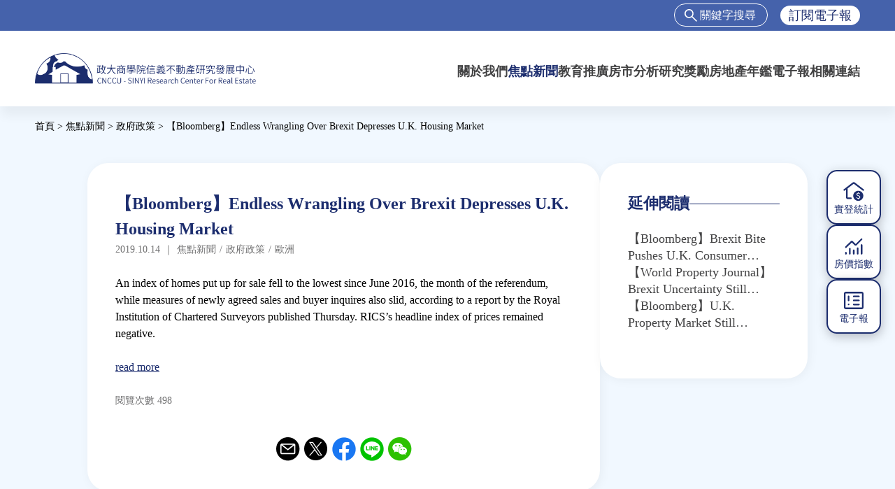

--- FILE ---
content_type: text/html; charset=utf-8
request_url: https://www.ncscre.nccu.edu.tw/node/2204
body_size: 7491
content:
<!DOCTYPE html>
<html  lang="zh-hant" dir="ltr" prefix="fb: http://www.facebook.com/2008/fbml content: http://purl.org/rss/1.0/modules/content/ dc: http://purl.org/dc/terms/ foaf: http://xmlns.com/foaf/0.1/ rdfs: http://www.w3.org/2000/01/rdf-schema# sioc: http://rdfs.org/sioc/ns# sioct: http://rdfs.org/sioc/types# skos: http://www.w3.org/2004/02/skos/core# xsd: http://www.w3.org/2001/XMLSchema#">
<head>
  <meta charset="utf-8" />
<!-- Google Tag Manager -->
<script>(function(w,d,s,l,i){w[l]=w[l]||[];w[l].push({'gtm.start':
new Date().getTime(),event:'gtm.js'});var f=d.getElementsByTagName(s)[0],
j=d.createElement(s),dl=l!='dataLayer'?'&l='+l:'';j.async=true;j.src=
'https://www.googletagmanager.com/gtm.js?id='+i+dl;f.parentNode.insertBefore(j,f);
})(window,document,'script','dataLayer','GTM-WWZBJQD6');</script>
<!-- End Google Tag Manager --><link rel="shortcut icon" href="https://www.ncscre.nccu.edu.tw/sites/default/files/image2.jpg" type="image/jpeg" />
<meta name="description" content="An index of homes put up for sale fell to the lowest since June 2016, the month of the referendum, while measures of newly agreed sales and buyer inquires also slid, according to a report by the Royal Institution of Chartered Surveyors published Thursday. RICS’s headline index of prices remained negative. read more" />
<meta property="og:title" content="【Bloomberg】Endless Wrangling Over Brexit Depresses U.K. Housing Market" />
<meta property="og:description" content="An index of homes put up for sale fell to the lowest since June 2016, the month of the referendum, while measures of newly agreed sales and buyer inquires also slid, according to a report by the Royal Institution of Chartered Surveyors published Thursday. RICS’s headline index of prices remained negative. read more" />
<meta property="og:updated_time" content="2019-10-14T15:18:46+08:00" />
<meta property="article:published_time" content="2019-10-14T15:17:59+08:00" />
<meta property="article:modified_time" content="2019-10-14T15:18:46+08:00" />
  <title>【Bloomberg】Endless Wrangling Over Brexit Depresses U.K. Housing Market | 政大商學院信義不動產研究中心</title>

      <meta name="MobileOptimized" content="width">
    <meta name="HandheldFriendly" content="true">
    <meta name="viewport" content="width=device-width">
  
  <style>
@import url("https://www.ncscre.nccu.edu.tw/sites/all/modules/contrib/simplenews/simplenews.css?t2d2sq");
@import url("https://www.ncscre.nccu.edu.tw/modules/field/theme/field.css?t2d2sq");
@import url("https://www.ncscre.nccu.edu.tw/modules/search/search.css?t2d2sq");
@import url("https://www.ncscre.nccu.edu.tw/modules/user/user.css?t2d2sq");
@import url("https://www.ncscre.nccu.edu.tw/sites/all/modules/contrib/youtube/css/youtube.css?t2d2sq");
@import url("https://www.ncscre.nccu.edu.tw/sites/all/modules/contrib/views/css/views.css?t2d2sq");
@import url("https://www.ncscre.nccu.edu.tw/sites/all/modules/contrib/back_to_top/css/back_to_top.css?t2d2sq");
@import url("https://www.ncscre.nccu.edu.tw/sites/all/modules/contrib/ckeditor/css/ckeditor.css?t2d2sq");
@import url("https://www.ncscre.nccu.edu.tw/sites/all/modules/contrib/media/modules/media_wysiwyg/css/media_wysiwyg.base.css?t2d2sq");
</style>
<style>
@import url("https://www.ncscre.nccu.edu.tw/sites/all/modules/contrib/ctools/css/ctools.css?t2d2sq");
@import url("https://www.ncscre.nccu.edu.tw/sites/all/modules/contrib/panels/css/panels.css?t2d2sq");
@import url("https://www.ncscre.nccu.edu.tw/sites/all/modules/contrib/path_breadcrumbs/css/path_breadcrumbs.css?t2d2sq");
@import url("https://www.ncscre.nccu.edu.tw/sites/all/modules/contrib/addtoany/addtoany.css?t2d2sq");
</style>
<style>
@import url("https://www.ncscre.nccu.edu.tw/sites/all/themes/sinyi/css/styles.css?t2d2sq");
</style>
  <script src="https://www.ncscre.nccu.edu.tw/sites/all/modules/contrib/jquery_update/replace/jquery/1.12/jquery.min.js?v=1.12.4"></script>
<script src="https://www.ncscre.nccu.edu.tw/misc/jquery-extend-3.4.0.js?v=1.12.4"></script>
<script src="https://www.ncscre.nccu.edu.tw/misc/jquery-html-prefilter-3.5.0-backport.js?v=1.12.4"></script>
<script src="https://www.ncscre.nccu.edu.tw/misc/jquery.once.js?v=1.2"></script>
<script src="https://www.ncscre.nccu.edu.tw/misc/drupal.js?t2d2sq"></script>
<script src="https://www.ncscre.nccu.edu.tw/sites/all/modules/contrib/jquery_update/js/jquery_browser.js?v=0.0.1"></script>
<script src="https://www.ncscre.nccu.edu.tw/sites/all/modules/contrib/jquery_update/replace/ui/ui/minified/jquery.ui.effect.min.js?v=1.10.2"></script>
<script src="https://www.ncscre.nccu.edu.tw/misc/form-single-submit.js?v=7.103"></script>
<script src="https://www.ncscre.nccu.edu.tw/sites/all/modules/contrib/entityreference/js/entityreference.js?t2d2sq"></script>
<script src="https://www.ncscre.nccu.edu.tw/sites/all/modules/contrib/back_to_top/js/back_to_top.js?t2d2sq"></script>
<script src="https://www.ncscre.nccu.edu.tw/sites/default/files/languages/zh-hant_b-S0Opwhn7j7ObdjnmCYRA2MZpMzGqeGEaRVKeq4CPs.js?t2d2sq"></script>
<script src="https://unpkg.com/sweetalert2@7.3.2/dist/sweetalert2.all.js"></script>
<script src="https://www.ncscre.nccu.edu.tw/sites/all/themes/sinyi/js/alert_message.js?t2d2sq"></script>
<script>window.a2a_config=window.a2a_config||{};window.da2a={done:false,html_done:false,script_ready:false,script_load:function(){var a=document.createElement('script'),s=document.getElementsByTagName('script')[0];a.type='text/javascript';a.async=true;a.src='https://static.addtoany.com/menu/page.js';s.parentNode.insertBefore(a,s);da2a.script_load=function(){};},script_onready:function(){da2a.script_ready=true;if(da2a.html_done)da2a.init();},init:function(){for(var i=0,el,target,targets=da2a.targets,length=targets.length;i<length;i++){el=document.getElementById('da2a_'+(i+1));target=targets[i];a2a_config.linkname=target.title;a2a_config.linkurl=target.url;if(el){a2a.init('page',{target:el});el.id='';}da2a.done=true;}da2a.targets=[];}};(function ($){Drupal.behaviors.addToAny = {attach: function (context, settings) {if (context !== document && window.da2a) {if(da2a.script_ready)a2a.init_all();da2a.script_load();}}}})(jQuery);a2a_config.callbacks=a2a_config.callbacks||[];a2a_config.callbacks.push({ready:da2a.script_onready});a2a_config.overlays=a2a_config.overlays||[];a2a_config.templates=a2a_config.templates||{};</script>
<script src="https://www.ncscre.nccu.edu.tw/sites/all/themes/sinyi/js/header-top.js?t2d2sq"></script>
<script src="https://www.ncscre.nccu.edu.tw/sites/all/themes/sinyi/js/slideshow.js?t2d2sq"></script>
<script src="https://www.ncscre.nccu.edu.tw/sites/all/themes/sinyi/js/limit-title.js?t2d2sq"></script>
<script src="https://www.ncscre.nccu.edu.tw/sites/all/themes/sinyi/js/rwd-menu.js?t2d2sq"></script>
<script src="https://www.ncscre.nccu.edu.tw/sites/all/themes/sinyi/js/footer.js?t2d2sq"></script>
<script src="https://www.ncscre.nccu.edu.tw/sites/all/themes/sinyi/js/side-btn.js?t2d2sq"></script>
<script src="https://www.ncscre.nccu.edu.tw/sites/all/themes/sinyi/js/views-filter.js?t2d2sq"></script>
<script src="https://www.ncscre.nccu.edu.tw/sites/all/themes/sinyi/js/timeline.js?t2d2sq"></script>
<script src="https://www.ncscre.nccu.edu.tw/sites/all/themes/sinyi/js/about-menu.js?t2d2sq"></script>
<script src="https://www.ncscre.nccu.edu.tw/sites/all/themes/sinyi/js/news.js?t2d2sq"></script>
<script src="https://www.ncscre.nccu.edu.tw/sites/all/themes/sinyi/js/tax-title.js?t2d2sq"></script>
<script src="https://www.ncscre.nccu.edu.tw/sites/all/themes/sinyi/js/search-list.js?t2d2sq"></script>
<script>jQuery.extend(Drupal.settings, {"basePath":"\/","pathPrefix":"","setHasJsCookie":0,"ajaxPageState":{"theme":"sinyi","theme_token":"57LVD_xJ_T6MoH65pLikr7sgDspzggMt-jS8HEwfpys","js":{"sites\/all\/modules\/contrib\/addthis\/addthis.js":1,"0":1,"sites\/all\/modules\/contrib\/jquery_update\/replace\/jquery\/1.12\/jquery.min.js":1,"misc\/jquery-extend-3.4.0.js":1,"misc\/jquery-html-prefilter-3.5.0-backport.js":1,"misc\/jquery.once.js":1,"misc\/drupal.js":1,"sites\/all\/modules\/contrib\/jquery_update\/js\/jquery_browser.js":1,"sites\/all\/modules\/contrib\/jquery_update\/replace\/ui\/ui\/minified\/jquery.ui.effect.min.js":1,"misc\/form-single-submit.js":1,"sites\/all\/modules\/contrib\/entityreference\/js\/entityreference.js":1,"sites\/all\/modules\/contrib\/back_to_top\/js\/back_to_top.js":1,"public:\/\/languages\/zh-hant_b-S0Opwhn7j7ObdjnmCYRA2MZpMzGqeGEaRVKeq4CPs.js":1,"https:\/\/unpkg.com\/sweetalert2@7.3.2\/dist\/sweetalert2.all.js":1,"sites\/all\/themes\/sinyi\/js\/alert_message.js":1,"1":1,"sites\/all\/themes\/sinyi\/js\/header-top.js":1,"sites\/all\/themes\/sinyi\/js\/slideshow.js":1,"sites\/all\/themes\/sinyi\/js\/limit-title.js":1,"sites\/all\/themes\/sinyi\/js\/rwd-menu.js":1,"sites\/all\/themes\/sinyi\/js\/footer.js":1,"sites\/all\/themes\/sinyi\/js\/side-btn.js":1,"sites\/all\/themes\/sinyi\/js\/views-filter.js":1,"sites\/all\/themes\/sinyi\/js\/timeline.js":1,"sites\/all\/themes\/sinyi\/js\/about-menu.js":1,"sites\/all\/themes\/sinyi\/js\/news.js":1,"sites\/all\/themes\/sinyi\/js\/tax-title.js":1,"sites\/all\/themes\/sinyi\/js\/search-list.js":1},"css":{"modules\/system\/system.base.css":1,"modules\/system\/system.menus.css":1,"modules\/system\/system.messages.css":1,"modules\/system\/system.theme.css":1,"sites\/all\/modules\/contrib\/simplenews\/simplenews.css":1,"modules\/comment\/comment.css":1,"modules\/field\/theme\/field.css":1,"modules\/node\/node.css":1,"modules\/search\/search.css":1,"modules\/user\/user.css":1,"sites\/all\/modules\/contrib\/youtube\/css\/youtube.css":1,"sites\/all\/modules\/contrib\/views\/css\/views.css":1,"sites\/all\/modules\/contrib\/back_to_top\/css\/back_to_top.css":1,"sites\/all\/modules\/contrib\/ckeditor\/css\/ckeditor.css":1,"sites\/all\/modules\/contrib\/media\/modules\/media_wysiwyg\/css\/media_wysiwyg.base.css":1,"sites\/all\/modules\/contrib\/ctools\/css\/ctools.css":1,"sites\/all\/modules\/contrib\/panels\/css\/panels.css":1,"sites\/all\/modules\/contrib\/path_breadcrumbs\/css\/path_breadcrumbs.css":1,"sites\/all\/modules\/contrib\/addtoany\/addtoany.css":1,"sites\/all\/themes\/sinyi\/system.base.css":1,"sites\/all\/themes\/sinyi\/system.menus.css":1,"sites\/all\/themes\/sinyi\/system.messages.css":1,"sites\/all\/themes\/sinyi\/system.theme.css":1,"sites\/all\/themes\/sinyi\/comment.css":1,"sites\/all\/themes\/sinyi\/node.css":1,"sites\/all\/themes\/sinyi\/css\/styles.css":1}},"back_to_top":{"back_to_top_button_trigger":"100","back_to_top_button_text":"Back to top","#attached":{"library":[["system","ui"]]}},"better_exposed_filters":{"views":{"news_view":{"displays":{"block_2":{"filters":[]}}}}},"urlIsAjaxTrusted":{"\/node\/2204":true},"addthis":{"async":0,"domready":1,"widget_url":"https:\/\/s7.addthis.com\/js\/300\/addthis_widget.js","addthis_config":{"pubid":"","services_compact":"more","services_exclude":"","data_track_clickback":false,"ui_508_compliant":false,"ui_click":false,"ui_cobrand":"","ui_delay":0,"ui_header_background":"","ui_header_color":"","ui_open_windows":false,"ui_use_css":true,"ui_use_addressbook":false,"ui_language":"zh-hant"},"addthis_share":{"templates":{"twitter":"{{title}} {{url}} via @AddThis"}}}});</script>
      <!--[if lt IE 9]>
    <script src="/sites/all/themes/zen/js/html5shiv.min.js"></script>
    <![endif]-->
  </head>
<body class="html not-front not-logged-in one-sidebar sidebar-second page-node page-node- page-node-2204 node-type-news hide_h1 section-node" >
      <p class="skip-link__wrapper">
      <a href="#main-menu" class="skip-link visually-hidden visually-hidden--focusable" id="skip-link">Jump to navigation</a>
    </p>
    <!-- Google Tag Manager (noscript) -->
<noscript><iframe src="https://www.googletagmanager.com/ns.html?id=GTM-WWZBJQD6"
height="0" width="0" style="display:none;visibility:hidden"></iframe></noscript>
<!-- End Google Tag Manager (noscript) -->  
<div class="header_top">
  <div class="header-wrapper">
    <div class="logo_info">
            <a href="/" title="首頁" rel="home" class="header__logo"><img src="https://www.ncscre.nccu.edu.tw/sites/default/files/logo.png" alt="首頁" class="header__logo-image" /></a>
      </div>
  
  
    </div>
</div>

<header class="header" role="banner">
  <div class="header-wrap">
    <div class="logo_info">
                <a href="/" title="首頁" rel="home" class="header__logo"><img src="https://www.ncscre.nccu.edu.tw/sites/default/files/logo.png" alt="首頁" class="header__logo-image" /></a>
          </div>
      <div class="header__region region region-header">
    <div class="block block-search first odd" role="search" id="block-search-form">

      
  <form action="/node/2204" method="post" id="search-block-form" accept-charset="UTF-8"><div><div class="container-inline">
      <h2 class="element-invisible">搜尋表單</h2>
    <div class="form-item form-type-textfield form-item-search-block-form">
  <label class="element-invisible" for="edit-search-block-form--2">搜尋 </label>
 <input title="輸入您想要搜尋的關鍵字。" placeholder="關鍵字搜尋" type="text" id="edit-search-block-form--2" name="search_block_form" value="" size="15" maxlength="128" class="form-text" />
</div>
<div class="form-actions form-wrapper" id="edit-actions"><input type="submit" id="edit-submit" name="op" value="搜尋" class="form-submit" /></div><input type="hidden" name="form_build_id" value="form-bA6yqmt7DaUVSlENlyo2gddgLWzqbKEpI0FV_4Eg2ZA" />
<input type="hidden" name="form_id" value="search_block_form" />
</div>
</div></form>
</div>
<div class="block block-block even" id="block-block-5">

      
  <div class="subscription_button"><a class="subscription_link" href="/page_subscription">訂閱電子報</a></div>

</div>
<div class="block block-block odd" id="block-block-2">

      
  <p><a href="" id="translateLink"></a></p>

</div>

  <!-- popup login area -->
    <!-- <div class="popup-message-area fade-enter-active">
    <div id="popup-overlay"></div>
  </div> -->
    <!-- popup login area -->

<div class="block block-system block-menu last even" role="navigation" id="block-system-main-menu">

        <h2 class="block__title">主選單</h2>
    
    <div class="slide">
        <div class="menu_wrapper">
            <div class="menu_content">
                <ul class="menu"><li class="menu__item is-leaf first leaf"><a href="/node/70" class="menu__link">關於我們</a></li>
<li class="menu__item is-leaf is-active-trail leaf active-trail"><a href="/news" class="menu__link is-active-trail active-trail">焦點新聞</a></li>
<li class="menu__item is-leaf leaf"><a href="/activity" class="menu__link">教育推廣</a></li>
<li class="menu__item is-leaf leaf"><a href="/know-how" class="menu__link">房市分析</a></li>
<li class="menu__item is-leaf leaf"><a href="/announcement" class="menu__link">研究獎勵</a></li>
<li class="menu__item is-leaf leaf"><a href="/annual" class="menu__link">房地產年鑑</a></li>
<li class="menu__item is-leaf leaf"><a href="/newsletter" class="menu__link">電子報</a></li>
<li class="menu__item is-leaf last leaf"><a href="/reference" class="menu__link">相關連結</a></li>
</ul>                <div class="user_links">
                    <div class="block block-block first odd" id="block-block-5--2">

      
  <div class="subscription_button"><a class="subscription_link" href="/page_subscription">訂閱電子報</a></div>

</div>
                    <div class="block block-block even" id="block-block-2--2">

      
  <p><a href="" id="translateLink"></a></p>

</div>
                                        <div class="block block-addthis odd" id="block-addthis-addthis-block">

      
  <div class="addthis_toolbox addthis_default_style addthis_32x32_style "><a href="https://www.addthis.com/bookmark.php?v=300" class="addthis_button_facebook"></a>
</div>

</div>
                </div>
            </div>
        </div>
    </div>

    </div>
  </div>
  </div>
      <script type="text/javascript" src="/sites/all/themes/sinyi/js/tw_cn.js"></script>
      <script type="text/javascript">
       var defaultEncoding = 1; //默认是否繁体，0-简体，1-繁体
       var translateDelay = 100; //延迟时间,若不在</body>前, 要设定延迟翻译时间, 如100表示100ms,默认为0
       var cookieDomain = "https://sinyi.hellosanta.website/";    //Cookie地址, 一定要设定, 通常为你的网址
       var msgToTraditionalChinese = "繁體"; //默认切换为繁体时显示的中文字符
       var msgToSimplifiedChinese = "簡体"; //默认切换为简体时显示的中文字符
       var translateButtonId = "translateLink"; //默认互换id
       translateInitilization();
      </script>
</header>


<div class="layout-center">
  <div class="layout-3col layout-swap">

        <div class="breadcrumb-wrapper"><h2 class="element-invisible">您在這裡</h2><div class="breadcrumb"><div class="inline odd first" itemscope itemtype="http://data-vocabulary.org/Breadcrumb"><a href="https://www.ncscre.nccu.edu.tw/" itemprop="url"><span itemprop="title">首頁</span></a></div> <span class="delimiter">&gt;</span> <div class="inline even" itemscope itemtype="http://data-vocabulary.org/Breadcrumb"><a href="https://www.ncscre.nccu.edu.tw/news" itemprop="url"><span itemprop="title">焦點新聞</span></a></div> <span class="delimiter">&gt;</span> <div class="inline odd" itemscope itemtype="http://data-vocabulary.org/Breadcrumb"><a href="https://www.ncscre.nccu.edu.tw/taxonomy/term/1" itemprop="url"><span itemprop="title">政府政策</span></a></div> <span class="delimiter">&gt;</span> <div class="inline even last" itemscope itemtype="http://data-vocabulary.org/Breadcrumb"><span itemprop="title">【Bloomberg】Endless Wrangling Over Brexit Depresses U.K. Housing Market</span></div></div></div>
         <div class="layout-swap__top layout-3col__full">

      <a href="#skip-link" class="visually-hidden visually-hidden--focusable" id="main-menu" tabindex="-1">Back to top</a>

      
      
    </div>


    <div class="node-container">
      <main class="layout-3col__left-content" role="main">
            <a href="#skip-link" class="visually-hidden visually-hidden--focusable" id="main-content">Back to top</a>
                    <h1>【Bloomberg】Endless Wrangling Over Brexit Depresses U.K. Housing Market</h1>
                                          


<div  about="/node/2204" typeof="sioc:Item foaf:Document" class="vmfull-sytle ds-1col node node-news node-promoted view-mode-full clearfix">
    <div class="field field-name-title field-type-ds field-label-hidden"><div class="field-items"><div class="field-item even" property="dc:title"><h2>【Bloomberg】Endless Wrangling Over Brexit Depresses U.K. Housing Market</h2></div></div></div>    <div class="node_info_wrap">
        <div class="info-wrap">
            <div class="field field-name-post-date field-type-ds field-label-hidden"><div class="field-items"><div class="field-item even">2019.10.14</div></div></div>            <div class="into_wrap">
                <span>｜</span>
                <div>焦點新聞</div>
                <span>/</span>
                <div class="field field-name-field-news-tax field-type-entityreference field-label-hidden"><div class="field-items"><div class="field-item even">政府政策</div></div></div>                <span>/</span>
                <div class="field field-name-field-news-area-tax field-type-entityreference field-label-hidden"><div class="field-items"><div class="field-item even">歐洲</div></div></div>            </div>
        </div>
      
    </div>
    <div class="field field-name-body field-type-text-with-summary field-label-hidden"><div class="field-items"><div class="field-item even" property="content:encoded"><p>An index of homes put up for sale fell to the lowest since June 2016, the month of the referendum, while measures of newly agreed sales and buyer inquires also slid, according to a report by the Royal Institution of Chartered Surveyors published Thursday. RICS’s headline index of prices remained negative.</p>
<p><a href="https://www.bloomberg.com/news/articles/2019-10-09/endless-wrangling-over-brexit-depresses-u-k-housing-market" target="_blank">read more</a></p>
</div></div></div>        <div class="field field-name-read-count field-type-ds field-label-hidden"><div class="field-items"><div class="field-item even">閱覽次數498</div></div></div>    <div class="field field-name-addtoany field-type-ds field-label-hidden"><div class="field-items"><div class="field-item even"><span class="a2a_kit a2a_kit_size_32 a2a_target addtoany_list" id="da2a_1">
      <a class="a2a_button_email"></a>
<a class="a2a_button_twitter"></a>
<a class="a2a_button_facebook"></a>
<a class="a2a_button_line"></a>
<a class="a2a_button_wechat"></a>

      
      
    </span>
    <script type="text/javascript">
<!--//--><![CDATA[//><!--
if(window.da2a)da2a.script_load();
//--><!]]>
</script></div></div></div>

</div>

            </main>

                <aside class="layout-3col__right-sidebar" role="complementary">
          
<div class="block block-views first last odd" id="block-views-news-view-block-2">

        <div class="readmore-header">
    <h3 class="readmore-title"  class="block__title">延伸閱讀</h3>
    <div class="readmore-line"></div>
  </div>
  

  
  <div class="view view-news-view view-id-news_view view-display-id-block_2 sinyi-readmore-block view-dom-id-ef65c16932c19406202fa41884a5ac84">
        
  
  
      <div class="view-content">
      <div class="item-list">      <ul class="news_view_list sinyi_readmore_rwd">          <li class="views-row views-row-1 views-row-odd views-row-first">
                <div  about="/node/2072" typeof="sioc:Item foaf:Document" class="vm1-style ds-1col node node-news node-promoted view-mode-news_1 clearfix">
    <div class="field field-name-title field-type-ds field-label-hidden"><div class="field-items"><div class="field-item even" property="dc:title"><h2><a href="/node/2072">【Bloomberg】Brexit Bite Pushes U.K. Consumer Confidence to Six-Year Low</a></h2></div></div></div></div>

      </li>
          <li class="views-row views-row-2 views-row-even">
                <div  about="/node/1789" typeof="sioc:Item foaf:Document" class="vm1-style ds-1col node node-news node-promoted view-mode-news_1 clearfix">
    <div class="field field-name-title field-type-ds field-label-hidden"><div class="field-items"><div class="field-item even" property="dc:title"><h2><a href="/node/1789">【World Property Journal】Brexit Uncertainty Still Impacting London&#039;s Luxury Property Market</a></h2></div></div></div></div>

      </li>
          <li class="views-row views-row-3 views-row-odd views-row-last">
                <div  about="/node/1650" typeof="sioc:Item foaf:Document" class="vm1-style ds-1col node node-news node-promoted view-mode-news_1 clearfix">
    <div class="field field-name-title field-type-ds field-label-hidden"><div class="field-items"><div class="field-item even" property="dc:title"><h2><a href="/node/1650">【Bloomberg】U.K. Property Market Still Subdued as Brexit Weighs on Prices</a></h2></div></div></div></div>

      </li>
      </ul></div>
    </div>
  
  
  
  
  
  
</div>
</div>
        </aside>
          <div>



    </div>
</div>
</div>
</div>

  <div class="region region-video">
    <div class="block block-bean first last odd" id="block-bean-ye-mian-xia-fang-youtubequ-kuai-">

        <h2 class="block__title">關於我們</h2>
    
  <div  about="/block/ye-mian-xia-fang-youtubequ-kuai-" class="ds-1col entity entity-bean bean-front-youtube-block view-mode-default clearfix">

  <div class="youtube_block_wrapper">
    <div class="field field-name-field-youtube-video field-type-youtube field-label-hidden"><div class="field-items"><div class="field-item even"><iframe  id="youtube-field-player--2" class="youtube-field-player" width="620" height="350" src="https://www.youtube.com/embed/jyBd4RMRyP8?wmode=opaque" title="Embedded video for 中心簡介" frameborder="0" allowfullscreen="" allow="autoplay; fullscreen"><a href="https://www.youtube.com/embed/jyBd4RMRyP8?wmode=opaque">Embedded video for 中心簡介</a></iframe></div></div></div>    <p class="about-us-slogan">不間斷地推動不動產教育，致力打造不動產經營管理的研究學習平台</p>
    <div class="into_wrap">
        <div class="field field-name-field-block-link field-type-link-field field-label-hidden"><div class="field-items"><div class="field-item even"><a href="https://www.ncscre.nccu.edu.tw/node/70">關於我們</a></div></div></div>    </div>
  </div>

</div>


</div>
  </div>
  <footer class="footer region region-footer" role="contentinfo">
    <div class="layout-center">
    <div class="block block-block first odd" id="block-block-6">

      
   <p class="footer-information">
<span class="title">政治大學商學院信義不動產研究發展中心</span><br/>
106304 臺北市大安區金華街187號<br/>
政大公企中心會展棟8樓信義學園A838室<br/>
電話: 02-2341-9151 ext.1813/1816<br/>
Email:ncscre@nccu.edu.tw
</p>
</div>
<div class="block block-menu even" role="navigation" id="block-menu-menu-sitemap-menu">

      
  <ul class="menu"><li class="menu__item is-expanded first expanded"><a href="/node/70" class="menu__link">關於我們</a><ul class="menu"><li class="menu__item is-leaf first leaf"><a href="/node/70" class="menu__link">宗旨願景</a></li>
<li class="menu__item is-leaf leaf"><a href="/node/80" class="menu__link">設置辦法</a></li>
<li class="menu__item is-leaf leaf"><a href="/history-record" class="menu__link">大事記</a></li>
<li class="menu__item is-leaf leaf"><a href="/guide" class="menu__link">指導委員</a></li>
<li class="menu__item is-leaf leaf"><a href="/member" class="menu__link">中心成員</a></li>
<li class="menu__item is-leaf last leaf"><a href="/contact" class="menu__link">聯絡我們</a></li>
</ul></li>
<li class="menu__item is-expanded expanded"><a href="/news" class="menu__link">焦點新聞</a><ul class="menu"><li class="menu__item is-leaf first leaf"><a href="/news" class="menu__link">全部新聞</a></li>
<li class="menu__item is-leaf leaf"><a href="/taxonomy/term/1" class="menu__link">政府政策</a></li>
<li class="menu__item is-leaf leaf"><a href="/taxonomy/term/2" class="menu__link">市場動態</a></li>
<li class="menu__item is-leaf last leaf"><a href="/taxonomy/term/3" class="menu__link">法律新訊</a></li>
</ul></li>
<li class="menu__item is-expanded expanded"><a href="/activity" class="menu__link">教育推廣</a><ul class="menu"><li class="menu__item is-leaf first leaf"><a href="/activity" class="menu__link">全部活動</a></li>
<li class="menu__item is-leaf leaf"><a href="/taxonomy/term/29" class="menu__link">論壇</a></li>
<li class="menu__item is-leaf leaf"><a href="/taxonomy/term/7" class="menu__link">演講</a></li>
<li class="menu__item is-leaf leaf"><a href="/taxonomy/term/28" class="menu__link">理財規劃講座</a></li>
<li class="menu__item is-leaf last leaf"><a href="/taxonomy/term/30" class="menu__link">不動產學程支援</a></li>
</ul></li>
<li class="menu__item is-expanded expanded"><a href="/know-how" class="menu__link">房市分析</a><ul class="menu"><li class="menu__item is-leaf first leaf"><a href="/know-how" class="menu__link">房市分析</a></li>
<li class="menu__item is-leaf leaf"><a href="/taxonomy/term/8" class="menu__link">信義房價指數</a></li>
<li class="menu__item is-leaf last leaf"><a href="/taxonomy/term/19" class="menu__link">信義不動產評論</a></li>
</ul></li>
<li class="menu__item is-expanded last expanded"><a href="/announcement" class="menu__link">研究獎勵</a><ul class="menu"><li class="menu__item is-leaf first leaf"><a href="/taxonomy/term/12" class="menu__link">中心獎勵</a></li>
<li class="menu__item is-leaf leaf"><a href="/taxonomy/term/33" class="menu__link">住宅學會論文獎支援</a></li>
<li class="menu__item is-leaf last leaf"><a href="/taxonomy/term/32" class="menu__link">都市計劃學會論文獎支援</a></li>
</ul></li>
</ul>
</div>
<div class="block block-block last odd" id="block-block-1">

      
  <div class="footer-information">
<p class="rights-information">版權所有(C)2025 國立政治大學商學院信義不動產研究發展中心 <span class="english-rights">CNCCU-SINYI Research Center for Real Estate. All Rights Reserved.</span></p>
</div>

<ul class="social-icon">
<li><a href="https://www.facebook.com/ncscre/" target="_blank" class="fb"><img src="/sites/all/themes/sinyi/images/footer/fb.png" /></a></li>
</ul>


</div>
    </div>
  </footer>

<button class="control-side-btn"></button>
<div class="side-btn">
  <a href="https://restat.ncscre.nccu.edu.tw/home/" class="side-btn-element side-btn-calculate"><span>實登統計</span></a>
  <a href="/taxonomy/term/8" class="side-btn-element side-btn-price"><span>房價指數</span></a>
  <a href="/taxonomy/term/37" class="side-btn-element side-btn-news"><span>電子報</span></a>
</div>  <script src="https://www.ncscre.nccu.edu.tw/sites/all/modules/contrib/addthis/addthis.js?t2d2sq"></script>
<script>da2a.targets=[
{title:"\u3010Bloomberg\u3011Endless Wrangling Over Brexit Depresses U.K. Housing Market",url:"https:\/\/www.ncscre.nccu.edu.tw\/node\/2204"}];
da2a.html_done=true;if(da2a.script_ready&&!da2a.done)da2a.init();da2a.script_load();</script>
</body>
</html>


--- FILE ---
content_type: application/javascript
request_url: https://www.ncscre.nccu.edu.tw/sites/all/themes/sinyi/js/side-btn.js?t2d2sq
body_size: -165
content:
(function ($) {
  $(function () {
    $('.control-side-btn').on('click', function() {
      $(this).siblings('.side-btn').toggleClass('open');
      $(this).toggleClass('open');
    })
  });
})(jQuery);


--- FILE ---
content_type: image/svg+xml
request_url: https://www.ncscre.nccu.edu.tw/sites/all/themes/sinyi/images/footer/icon-keyboard-arrow-down.svg
body_size: 167
content:
<svg width="24" height="25" viewBox="0 0 24 25" fill="none" xmlns="http://www.w3.org/2000/svg">
    <mask id="1wvj6akeoa" style="mask-type:alpha" maskUnits="userSpaceOnUse" x="0" y="0" width="24" height="25">
        <path fill="#D9D9D9" d="M0 .889h24v24H0z"/>
    </mask>
    <g mask="url(#1wvj6akeoa)">
        <path d="m12 16.289-6-6 1.183-1.184L12 13.922l4.817-4.817L18 10.29l-6 6z" fill="#fff"/>
    </g>
</svg>


--- FILE ---
content_type: application/javascript
request_url: https://www.ncscre.nccu.edu.tw/sites/all/themes/sinyi/js/header-top.js?t2d2sq
body_size: 435
content:
(function ($) {
  $(function () {

    $('#block-search-form , .social_link_block').wrapAll("<div class='header-top-wrapper'></div>");

    $('#block-block-5 , #block-block-2').wrapAll("<div class='header-bottom-wrapper'></div>");

    $('#block-search-form #edit-actions, #block-search-form #edit-actions--2').append("<div class='search-icon'></div>");

    $('.header-wrapper').append('<div class="hamburger-bar"><span class="items item1"></span><span class="items item2"></span><span class="items item3"></span></div>');

    // 漢堡
    $('.header-wrapper .hamburger-bar').click(function () {
      $('#block-system-main-menu .menu_content').toggleClass('mobile');
      $('.header-top-wrapper').toggleClass('show');
      $('.hamburger-bar').toggleClass('close');
      $('body').toggleClass('show-menu');
    });

    $(window).resize(function () {
      var containerWidth = $(window).width();
      if (containerWidth > 1280) {
        $('#block-system-main-menu .menu_content').removeClass('mobile');
        $('.header-top-wrapper').removeClass('show');
        $('body').removeClass('show-menu');
        $('.hamburger-bar').removeClass('close');
      } else if (containerWidth <= 1280) {
        // if (!$("#block-system-main-menu .menu_content").hasClass('mobile')) {

        // }
      }
    });


    // 搜尋隱藏
    $('#block-search-form #edit-actions .search-icon,#block-search-form #edit-actions--2 .search-icon').on('click', function (e) {
      e.preventDefault();
      var _this = $(this);
      _this.parent().siblings('.form-item-search-block-form').fadeToggle(300);
    });

    // mobile menu tw-cn 更改id
    $('#block-block-2--2 #translateLink').attr('id', 'translateLinkmobile');

    // 塞入 pc menu tw-cn 塞入f5後的值
    translateInit();

    // mobile menu tw-cn 塞入f5後的值
    $(window).load(function () {
      var langVal = $('#block-block-2 #translateLink').html();
      $('#translateLinkmobile').html(langVal);
    });

    // mobile menu tw-cn trigger
    $(document).on('click', '#block-block-2--2 #translateLinkmobile', function (e) {
      e.preventDefault();
      translatePage();
    });
  });
})(jQuery);


--- FILE ---
content_type: image/svg+xml
request_url: https://www.ncscre.nccu.edu.tw/sites/all/themes/sinyi/images/icon-add.svg
body_size: 188
content:
<svg width="34" height="34" viewBox="0 0 34 34" fill="none" xmlns="http://www.w3.org/2000/svg">
    <mask id="pdr5w14l6a" style="mask-type:alpha" maskUnits="userSpaceOnUse" x="0" y="0" width="34" height="34">
        <path fill="#D9D9D9" d="M0 0h34v34H0z"/>
    </mask>
    <g mask="url(#pdr5w14l6a)">
        <path d="M15.82 18.181H7.083v-2.36h8.737V7.083h2.36v8.736h8.737v2.361H18.18v8.736H15.82v-8.736z" fill="#fff"/>
    </g>
</svg>


--- FILE ---
content_type: image/svg+xml
request_url: https://www.ncscre.nccu.edu.tw/sites/all/themes/sinyi/images/icon-arrow-forward-ios.svg
body_size: 182
content:
<svg width="31" height="31" viewBox="0 0 31 31" fill="none" xmlns="http://www.w3.org/2000/svg">
    <mask id="pn0igqwq1a" style="mask-type:alpha" maskUnits="userSpaceOnUse" x="0" y="0" width="31" height="31">
        <path fill="#D9D9D9" d="M0 0h31v31H0z"/>
    </mask>
    <g mask="url(#pn0igqwq1a)">
        <path d="m10 28.374-1.97-1.992 10.925-10.925L8.03 4.532 10 2.54l12.916 12.916L10 28.374z" fill="#F3F3F3"/>
    </g>
</svg>
